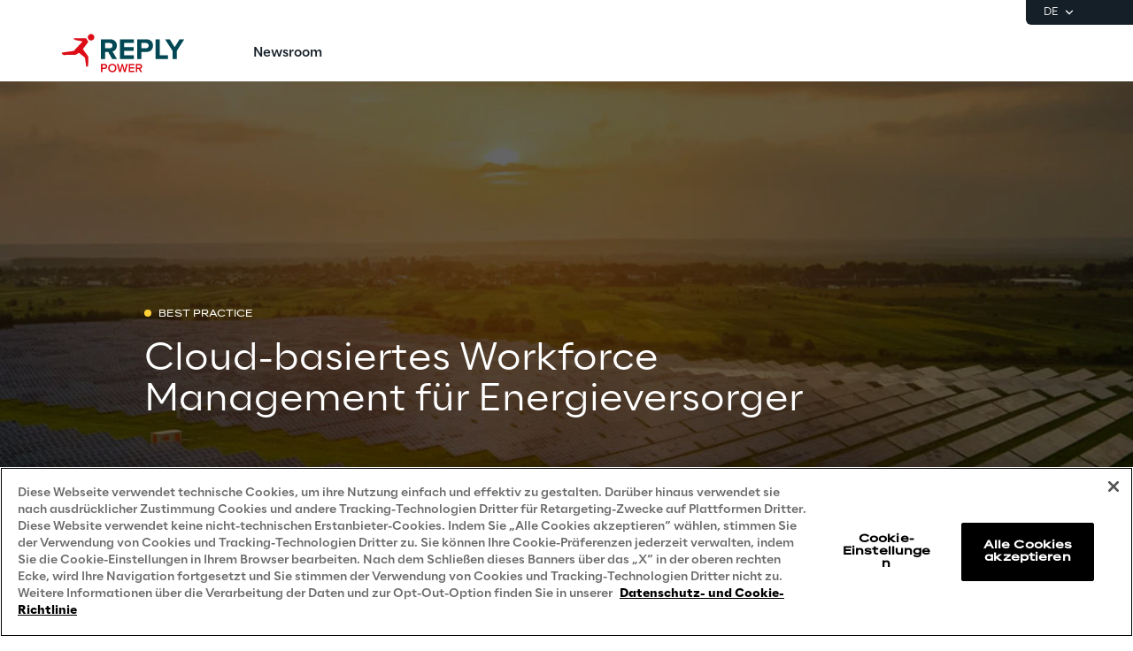

--- FILE ---
content_type: text/html
request_url: https://www.reply.com/power-reply/de/cloudbasiertes-workforce-management
body_size: 11877
content:
<!DOCTYPE html><html lang="de" dir="ltr"><head><title>Cloud-basiertes Workforce Management | Reply</title><meta charset="utf-8"><link rel="shortcut icon" href="/favicon.ico"><meta name="viewport" content="width=device-width,minimum-scale=1,initial-scale=1"><link href="/styles/theme.c0986369.css" rel="stylesheet" type="text/css"><script>if(-1!==navigator.userAgent.indexOf("MSIE")||navigator.appVersion.indexOf("Trident/")>-1){var e=document.createElement("div");e.className+=" ieblock",e.innerHTML='<section id="warning-block"><section class="warningContent"><div class="alerts-logo"><img alt="logo" src="/ieblock.svg"></div><h4>The browser you are using is obsolete,  please try with a newer one.</h4></section></section>',document.body=document.createElement("body"),document.body.insertAdjacentElement("beforeend",e),document.addEventListener("DOMContentLoaded",(function(e){(body=document.getElementsByTagName("body")[1]).className="body-invisible"}))}</script><script defer src="/scripts/theme.60c3ddbb.js" data-id="themejs"></script><meta name="description" content="Entdecken Sie unser optimiertes Field Service Management für Energieversorger und verbesseren Sie Ihre Customer Experience mit SAP FSM."><meta name="author" content="TamTamy Reply"><link href="/styles/styles-c6313080.css" rel="stylesheet" type="text/css"><link href="/power-reply/de/cloudbasiertes-workforce-management/styles-e02db11c.css" rel="stylesheet" type="text/css"><meta property="og:type" content="article"><meta property="og:site_name" content="Reply"><meta property="og:title" content="Cloud-basiertes Workforce Management | Reply"><meta property="og:description" content="Entdecken Sie unser optimiertes Field Service Management für Energieversorger und verbesseren Sie Ihre Customer Experience mit SAP FSM."><meta property="og:url" content="https://www.reply.com/power-reply/de/cloudbasiertes-workforce-management"><meta property="og:image" content="https://replydam.discoveryreplymedia.com/production/30/94/329ca689-5b66-8287-7b00-fe7fc2191ad6/7122af73-532c-41b4-b174-4a9b0aed416b.jpg"><link rel="image_src" href="https://replydam.discoveryreplymedia.com/production/30/94/329ca689-5b66-8287-7b00-fe7fc2191ad6/7122af73-532c-41b4-b174-4a9b0aed416b.jpg"><meta name="twitter:card" content="summary_large_image"><meta name="twitter:title" content="Cloud-basiertes Workforce Management | Reply"><meta name="twitter:description" content="Entdecken Sie unser optimiertes Field Service Management für Energieversorger und verbesseren Sie Ihre Customer Experience mit SAP FSM."><link rel="canonical" href="https://www.reply.com/power-reply/de/cloudbasiertes-workforce-management"><link rel="alternate" hreflang="de" href="https://www.reply.com/power-reply/de/cloudbasiertes-workforce-management"><script type="application/ld+json">{"@context":"http://www.schema.org","@type":"Organization","name":"Reply","url":"https://www.reply.com/power-reply/de","logo":"https://dam-media.reply.com/production/27/91/06da74a0-8093-a3e2-6d93-12be4b16afbb/ad7c131d-4b78-4b5b-b153-2484f57124c7.svg","parentOrganization":"https://www.reply.com/de","description":"Entdecken Sie unser optimiertes Field Service Management für Energieversorger und verbesseren Sie Ihre Customer Experience mit SAP FSM."}</script><script type="application/ld+json">{"@context":"http://www.schema.org","@type":"WebSite","url":"https://www.reply.com/power-reply/de","name":"Reply"}</script><script type="application/ld+json">{"@context":"http://www.schema.org","@type":"TechArticle","name":"Cloud-basiertes Workforce Management | Reply","author":{"@type":"Organization","name":"Reply"},"dateModified":"2025-02-06T09:26:15.228Z","datePublished":"2025-02-06T09:26:14.880Z","headline":"Cloud-basiertes Workforce Management | Reply","mainEntityOfPage":{"@type":"WebPage"},"publisher":{"@type":"Organization","logo":{"@type":"ImageObject","url":"https://dam-media.reply.com/production/27/91/06da74a0-8093-a3e2-6d93-12be4b16afbb/ad7c131d-4b78-4b5b-b153-2484f57124c7.svg"},"name":"Reply"}}</script><script src="https://cdn.cookielaw.org/scripttemplates/otSDKStub.js" type="text/javascript" data-document-language="true" data-domain-script="93b766e1-abbc-4ac6-8595-a8b1084d9583"></script><script type="text/javascript">function OptanonWrapper(){}</script><script>(function(w,d,s,l,i){w[l]=w[l]||[];w[l].push({'gtm.start':new Date().getTime(),event:'gtm.js'});var f=d.getElementsByTagName(s)[0],j=d.createElement(s),dl=l!='dataLayer'?'&l='+l:'';j.async=true;j.src='https://www.googletagmanager.com/gtm.js?id='+i+dl;f.parentNode.insertBefore(j,f);})(window,document,'script','dataLayer','GTM-5J8JCZQ');</script></head><body class="body-container block"><script>{const a=window.location.pathname.split("/");window.dataLayer=window.dataLayer||[],window.dataLayer.push({event:"page_path_level",full_url:window.location.href.replace(/https?:\/\//i,""),path_l1:"/"+a[1],path_l2:a[2]?"/"+a[2]:"null",path_l3:a[3]?"/"+a[3]:"null",path_l4:a[4]?"/"+a[4]:"null",querystring_par:window.location.search||"null"});}</script><noscript><iframe src="https://www.googletagmanager.com/ns.html?id=GTM-5J8JCZQ" height="0" width="0" style="display:none;visibility:hidden"></iframe></noscript><div class="popup-host"></div> <header role="banner" class="vxpwwmlxdj vxpwwmlxdj-sm vxpwwmlxdj-md vxpwwmlxdj-lg vxpwwmlxdj-xl" id="header-content"><div class="wmmqzahypi wmmqzahypi-sm wmmqzahypi-md wmmqzahypi-lg wmmqzahypi-xl"><div class="gldsmnbgrn gldsmnbgrn-xl"><div class="block"><custom-menu-runtime class="header flex flex-col lg:items-end" params="%7B%22locale%22%3A%22power-reply%2Fde%22%2C%22siteKey%22%3A%22power_de%22%2C%22siteLanguage%22%3A%22de%22%7D"><nav class="header-top hidden lg:flex justify-end items-center gap-x-8 py-1 pl-5 rounded-bl-md" aria-label="Language selector"><div class="lang-selector flex flex-col items-center text-white font-light text-xs" role="menu"><button class="flex footer-text--light items-center text-white" data-toggle="dropdown" aria-expanded="false" aria-haspopup="true" aria-controls="language-dropdown"><span class="text-xs font-light">DE</span> <span class="ml-1"><svg width="16" height="16" viewBox="0 0 16 16" fill="none" xmlns="http://www.w3.org/2000/svg"><path d="M8.07396 8.70735L4.77397 5.40735L3.8313 6.35002L8.07396 10.5927L12.3166 6.35002L11.374 5.40735L8.07396 8.70735Z" fill="white"></path></svg></span></button><div class="dropdown absolute top-full mt-1 rounded-md" id="language-dropdown" aria-hidden="true"><menu role="menu" class="list-none p-3 flex flex-col items-center justify-center mb-0 gap-y-1"><li role="none" class="lang-item footer-text--light rounded-sm py-2 current footer-text--medium"><a role="menuitem" class="whitespace-nowrap py-2 px-4" href="/power-reply/de/cloudbasiertes-workforce-management" tabindex="0">DE</a></li><li role="none" class="lang-item footer-text--light rounded-sm py-2 disabled"><a role="menuitem" class="whitespace-nowrap py-2 px-4" aria-disabled="true" tabindex="-1">EN</a></li><li role="none" class="lang-item footer-text--light rounded-sm py-2 disabled"><a role="menuitem" class="whitespace-nowrap py-2 px-4" aria-disabled="true" tabindex="-1">IT</a></li></menu></div></div></nav><nav class="header-bottom w-full mx-auto flex justify-between pl-10 lg:pl-0" aria-label="Main navigation"><div class="logo flex items-center"><a href="/power-reply/de" aria-label="Go to homepage"> <img height="64" loading="lazy" alt="Logo" src="https://dam-media.reply.com/production/27/91/06da74a0-8093-a3e2-6d93-12be4b16afbb/ad7c131d-4b78-4b5b-b153-2484f57124c7.svg"> </a></div><div class="flex justify-between items-center menu menu-default static mr-auto ml-8 xl:ml-16"><div id="menu-first-level" class="menu menu-horizontal absolute top-full right-0 w-full md:w-1/2 lg:static lg:w-auto lg:h-auto ml-auto" role="menubar" aria-hidden="false"><menu role="none" id="nav-container" class="nav flex-nowrap lg:space-x-8 xl:space-x-14"> <li role="none" class="nav-item first-level"><a href="/power-reply/de/newsroom" role="menuitem" class="nav-link flex items-center w-full lg:w-auto px-10 lg:px-0 py-6 md:py-5" target="_self" tabindex="0"><span class="h7--medium lg:paragraph-02--medium">Newsroom</span> </a></li><li class="lg:hidden mobile-service-menu mt-auto w-full static"><nav class="lang-selector nav-item w-full" aria-label="Language selector"><button class="flex w-full items-center justify-between !px-10 !py-8 text-white" aria-expanded="false" aria-haspopup="true" aria-controls="language-dropdown-mobile" data-toggle="dropdown"><span class="flex items-center gap-x-2"><svg xmlns="http://www.w3.org/2000/svg" viewBox="0 0 20 20" height="20" width="20"><path fill="#ffffff" d="M5.2 5.38a6.67 6.67 0 0 0 7.34 10.78c.1-.62-.11-1.22-.2-1.43-.19-.47-.82-1.27-1.87-2.37-.29-.3-.27-.52-.17-1.2l.01-.07c.07-.47.19-.74 1.74-.99.8-.12 1 .2 1.29.63l.1.14c.27.4.47.5.78.64.13.06.3.14.53.27.55.3.55.66.55 1.43v.08c0 .33-.04.62-.09.87a6.67 6.67 0 0 0-2.58-10.29c-.46.31-1.1.75-1.32 1.06-.11.15-.27.94-.79 1-.13.02-.32 0-.51 0-.52-.04-1.23-.08-1.45.53-.15.4-.17 1.45.3 2 .07.09.08.25.03.44a.85.85 0 0 1-.24.41c-.08-.05-.24-.23-.35-.36-.26-.3-.59-.68-1.01-.8l-.49-.11c-.45-.1-.97-.2-1.1-.46-.08-.2-.08-.45-.08-.72 0-.35 0-.74-.17-1.12a1.06 1.06 0 0 0-.25-.36ZM10 18.33a8.33 8.33 0 1 1 0-16.66 8.33 8.33 0 0 1 0 16.66Z"></path></svg> <span class="paragraph-01--light">Deutsch</span> </span><svg xmlns="http://www.w3.org/2000/svg" viewBox="0 0 24 25" height="24" width="24"><path fill="#ffffff" d="M13.17 12.5 8.22 7.55l1.42-1.41L16 12.5l-6.36 6.36-1.42-1.41 4.95-4.95Z"></path></svg></button><div class="dropdown w-full md:w-auto lg:fixed left-0" id="language-dropdown-mobile" aria-hidden="true"><button class="nav-link flex items-center gap-x-2 w-full h-16 !px-10" data-dismiss="" aria-controls="language-dropdown-mobile" aria-label="Close language selector"><svg xmlns="http://www.w3.org/2000/svg" viewBox="0 0 24 25" height="24" width="24"><path fill="#151F27" d="M11.05 12.5 16 7.55l-1.41-1.41-6.37 6.36 6.37 6.36L16 17.45l-4.95-4.95Z"></path></svg> <span class="h7--medium">Languages</span></button><menu role="menu" class="custom-h list-none pl-0 pt-6"><li role="none" class="lang-item"><a role="menuitem" class="paragraph-02--light block py-7 px-10 selected" href="/power-reply/de/cloudbasiertes-workforce-management" tabindex="0">Deutsch</a></li><li role="none" class="lang-item disabled"><a role="menuitem" class="paragraph-02--light block py-7 px-10" aria-disabled="true" tabindex="-1">English</a></li><li role="none" class="lang-item disabled"><a role="menuitem" class="paragraph-02--light block py-7 px-10" aria-disabled="true" tabindex="-1">Italiano</a></li></menu></div></nav></li></menu></div></div><menu role="none" class="nav flex items-center flex-nowrap h-full xl:pl-9"><li role="none" class="menu-search first-level flex items-center w-16 h-16" style="display:none"><button class="nav-link w-full h-full flex items-center justify-center" data-toggle="dropdown" aria-expanded="false" aria-haspopup="true" aria-controls="search-dropdown" id="search-toggle" aria-label="Toggle search"><svg xmlns="http://www.w3.org/2000/svg" viewBox="0 0 18 18"><path fill="#151F27" d="m14.03 12.85 3.56 3.57-1.17 1.17-3.57-3.56a7.5 7.5 0 1 1 1.18-1.18Zm-1.68-.62a5.83 5.83 0 1 0-.13.13l.13-.13Z"></path></svg> <span><svg xmlns="http://www.w3.org/2000/svg" viewBox="0 0 24 24"><path fill="#151F27" fill-rule="evenodd" d="m12 13.41-6.93 6.93-1.41-1.41L10.59 12 3.66 5.07l1.41-1.41L12 10.59l6.93-6.93 1.41 1.41L13.41 12l6.93 6.93-1.41 1.41L12 13.41Z" clip-rule="evenodd"></path></svg></span></button><div role="search" id="search-dropdown" aria-labelledby="search-toggle" aria-hidden="true" class="dropdown mega-menu w-full fixed left-0"><div class="container pt-4 lg:pt-6 pb-10 md:pb-14 lg:pb-16 px-10 md:px-16 xl:grid xl:grid-cols-12 xl:gap-x-10"><div class="xl:col-start-3 xl:col-end-11 lg:pb-2 flex flex-col gap-y-8 md:gap-y-10 lg:gap-y-14"><form method="get" class="flex flex-col items-start gap-y-4 lg:gap-y-6 p-0"><label for="search__input" class="text-iefbb mb-0">Wonach suchen Sie?</label><div class="mb-0 w-full pb-2 flex justify-between items-center"><input id="search__input" class="h3--light p-0 appearance-none bg-transparent grow" type="search" autocomplete="off" name="query" placeholder="Tippen, um zu suchen..."> <button class="search__submit" aria-label="Suchergebnisse"><svg xmlns="http://www.w3.org/2000/svg" viewBox="0 0 18 18" width="24" height="24"><path fill="#151F27" d="m14.03 12.85 3.56 3.57-1.17 1.17-3.57-3.56a7.5 7.5 0 1 1 1.18-1.18Zm-1.68-.62a5.83 5.83 0 1 0-.13.13l.13-.13Z"></path></svg></button></div></form><div class="flex flex-col items-start gap-y-4 search-suggestions"><!-- ko if: suggested().length --><p class="text-maz2d mb-0" data-bind="i18n: 'search_suggested'"></p><div class="flex flex-col w-full gap-y-3"><!-- ko foreach: { data: suggested, as: 's' } --><div class="flex items-start search-suggestion cursor-pointer h7--medium" data-bind="text: s"></div><!-- /ko --></div><!-- /ko --></div></div></div></div></li><li class="lg:hidden first-level flex items-center justify-center"><button id="mobile-menu-toggle" class="w-16 h-16" aria-expanded="false" aria-haspopup="true" aria-controls="menu-first-level" aria-label="Toggle menu"><svg width="15" height="14" viewBox="0 0 15 14" xmlns="http://www.w3.org/2000/svg"><path class="menu-hamburger" fill="#151F27" d="M0 0H15V1.66998H0V0ZM0 5.84H15V7.5H0V5.84ZM0 11.67H15V13.34H0V11.67Z"></path><path class="menu-close" fill="#151F27" d="M1.60999 11.38L12.21 0.780029L13.39 1.95001L2.78998 12.56L1.60999 11.38ZM2.78998 0.780029L13.39 11.38L12.21 12.56L1.60999 1.95001L2.78998 0.780029Z"></path></svg></button></li></menu><button class="hidden lg:block sm-collapsed h-16 w-16 absolute right-0" aria-hidden="true"><svg width="18" height="14" viewBox="0 0 18 14" xmlns="http://www.w3.org/2000/svg"><path class="ellipsis" fill="#ffffff" d="M2 5C0.9 5 0 5.9 0 7C0 8.1 0.9 9 2 9C3.1 9 4 8.1 4 7C4 5.9 3.1 5 2 5ZM16 5C14.9 5 14 5.9 14 7C14 8.1 14.9 9 16 9C17.1 9 18 8.1 18 7C18 5.9 17.1 5 16 5ZM9 5C7.9 5 7 5.9 7 7C7 8.1 7.9 9 9 9C10.1 9 11 8.1 11 7C11 5.9 10.1 5 9 5Z"></path><path class="close" fill="#ffffff" d="M9.00023 5.58611L13.9502 0.636108L15.3642 2.05011L10.4142 7.00011L15.3642 11.9501L13.9502 13.3641L9.00023 8.41411L4.05023 13.3641L2.63623 11.9501L7.58623 7.00011L2.63623 2.05011L4.05023 0.636108L9.00023 5.58611Z"></path></svg></button></nav></custom-menu-runtime>    </div></div></div></header>    <main role="main" class="lttfcytddf lttfcytddf-sm lttfcytddf-md lttfcytddf-lg lttfcytddf-xl" id="main-content"><div class="gjvfaftykp gjvfaftykp-sm gjvfaftykp-md gjvfaftykp-lg gjvfaftykp-xl"><div class="exfbbtbgqw exfbbtbgqw-md exfbbtbgqw-lg"><div class="block"> <section class="mnarxznjmx mnarxznjmx-sm mnarxznjmx-md mnarxznjmx-lg mnarxznjmx-xl"><div class="bwxpuwflyc bwxpuwflyc-lg bwxpuwflyc-xl bwxpuwflyc-sm bwxpuwflyc-md"><div class="pdyhxkyrvr pdyhxkyrvr-xl"><div class="block"><gridcontainer-runtime class="grid-container mgnwvtifqp parallax-fullw overflow-hidden" data-bg="true" data-parallax="parallax-fullw"><div class="grid-bg__container absolute w-full h-full"><picture><source media="(max-width: 767px)" srcset="https://replydam.discoveryreplymedia.com/production/12/12/763f0502-d990-8aed-3370-c028bcfb892c/c2e872a8-91a8-4e53-b653-7f28a462f59d.jpg?im=Crop,rect=(568,0,633,950),allowExpansion"> <img class="grid-bg w-full h-auto" alt="" src="https://replydam.discoveryreplymedia.com/production/12/12/763f0502-d990-8aed-3370-c028bcfb892c/c2e872a8-91a8-4e53-b653-7f28a462f59d.jpg?im=Crop,rect=(484,412,956,538),allowExpansion"></picture></div> <div class="grid-item jxhmrgidbx absolute w-full h-full"><div alias="Grid Item"></div></div> </gridcontainer-runtime></div></div><div class="gwuzownlqi gwuzownlqi-md gwuzownlqi-lg gwuzownlqi-xl"><div class="block"><gridcontainer-runtime class="grid-container ranitruedw undefined"> <div class="grid-item"><div class="yzcxkwswah yzcxkwswah-md yzcxkwswah-sm yzcxkwswah-lg yzcxkwswah-xl"><div class="jhhvriondt jhhvriondt-md jhhvriondt-lg"><div class="block"><div class="category-label light"><div class="category-dot" style="background-color:#ffd138"></div><div class="category-name">Best Practice</div></div></div><div class="block"><div class="spacer fkslfoeddx fkslfoeddx-md fkslfoeddx-xl published w-full"><div></div></div></div><div class="block"><div class="ProseMirror colors-1-gbfb"><h1 id="qtGFp" class="text-uhegw"><span class="colors-1-gbfb">Cloud-basiertes Workforce Management für Energieversorger</span></h1></div></div></div></div></div> </gridcontainer-runtime></div></div><div class="ebfgsoweid ebfgsoweid-md ebfgsoweid-lg ebfgsoweid-xl"><div class="block"><gridcontainer-runtime class="grid-container pbozbbkwtp undefined"> <div class="grid-item wwsdlfqejv"><div class="cqvnsjdpzq cqvnsjdpzq-md cqvnsjdpzq-sm cqvnsjdpzq-lg cqvnsjdpzq-xl"><div class="lpybsdngvj lpybsdngvj-md lpybsdngvj-lg"><div class="block"><div class="concealable-content" data-hide-above="unset" data-hide-below="lg"><div class="block"><div class="card card-mvqog"><div><div class="placeholder" alias="Card"></div></div></div></div></div></div></div><div class="icspmwsslt icspmwsslt-md icspmwsslt-lg"><div class="inline-block"><form-runtime button-label="Kontaktieren Sie uns" form-title="Cloud-basiertes Workforce Management" form-type="contact" id="uTOaw" language="de" resource-id="9bdiWkIlV2Rh4t8V4mYWqv8Pd9QmpeJb45g4RUFStuU"> <button role="button" class="cursor-pointer button button-daben" data-toggle="modal" aria-expanded="false">  <span>Kontaktieren Sie uns</span></button>  <div class="modal modal--form"><div class="modal__external-dismiss"><svg width="20" height="20" viewBox="0 0 20 20" fill="currentColor" xmlns="http://www.w3.org/2000/svg"><path fill-rule="evenodd" clip-rule="evenodd" d="M10.0001 11.1781L4.22539 16.9528L3.04688 15.7743L8.82161 9.99958L3.04705 4.22502L4.22556 3.04651L10.0001 8.82106L15.7748 3.04639L16.9533 4.2249L11.1786 9.99958L16.9535 15.7744L15.775 16.9529L10.0001 11.1781Z"></path></svg></div><div class="modal__content form__modal"><form method="dialog" class="flex flex-col h-full p-0"><div class="form__fade-up pointer-event-none w-full h-4 lg:h-8 absolute"></div><div class="overflow-auto pt-4 lg:pt-8 pr-4 lg:pr-0"><div class="form__heading mb-8">   <p class="h4--medium mb-4">Kontaktieren Sie uns</p>    <p class="paragraph-02--light"><span></span></p></div><div class="grid grid-cols-1 md:grid-cols-2 gap-x-5 gap-y-8"><label class="form__input md:col-start-1 p-4 rounded bg-white flex" title="Vorname*"><input type="text" name="firstName" autocomplete="given-name" maxlength="50" tabindex="0" placeholder="Vorname*" required> <i class="icon" aria-hidden="true"></i> <small class="footer-text--light error-red absolute">Es ist ein Fehler aufgetreten</small></label> <label class="form__input md:col-start-2 p-4 rounded bg-white flex" title="Nachname*"><input type="text" name="lastName" autocomplete="family-name" maxlength="50" tabindex="0" placeholder="Nachname*" required> <i class="icon" aria-hidden="true"></i> <small class="footer-text--light error-red absolute">Es ist ein Fehler aufgetreten</small></label> <label class="form__input md:col-start-1 p-4 rounded bg-white flex" title="Geschäftliche E-Mail*"><input type="email" name="email" autocomplete="email" maxlength="100" tabindex="0" placeholder="Geschäftliche E-Mail*" required> <i class="icon" aria-hidden="true"></i> <small class="footer-text--light error-red absolute">Es ist ein Fehler aufgetreten</small></label> <label class="form__input md:col-start-2 p-4 rounded bg-white flex" title="Telefon"><input type="tel" name="telephone" autocomplete="tel" minlength="5" maxlength="50" tabindex="0" placeholder="Telefon"> <i class="icon" aria-hidden="true"></i> <small class="footer-text--light error-red absolute">Es ist ein Fehler aufgetreten</small></label> <label class="form__input md:col-start-1 p-4 rounded bg-white flex" title="Firma*"><input type="text" name="replySiteCompany" autocomplete="organization" maxlength="80" tabindex="0" placeholder="Firma*" required> <i class="icon" aria-hidden="true"></i> <small class="footer-text--light error-red absolute">Es ist ein Fehler aufgetreten</small></label> <label class="form__input md:col-start-2 p-4 rounded bg-white flex" title="Funktion"><input type="text" name="jobTitle" autocomplete="organization-title" maxlength="60" tabindex="0" placeholder="Funktion"> <i class="icon" aria-hidden="true"></i> <small class="footer-text--light error-red absolute">Es ist ein Fehler aufgetreten</small></label>    <div class="form__textarea md:col-span-2 p-4 rounded bg-white">  <textarea name="notes" maxlength="1024" tabindex="0" placeholder="Hier Ihre Nachricht eingeben"></textarea></div></div><div class="w-full mb-12 mt-7"><p class="paragraph-02--medium mb-2">PRIVACY</p><p class="footer-text--light colors-oc5-d5 mb-6"><span>Ich erkläre, dass ich die </span><a class="footer-text--medium underline hover:underline colors-l7-bhf cursor-pointer" href="https://www.reply.com/de/privacy-notice-marketing" target="_blank" rel="noreferrer">Datenschutzerklärung</a><span> gelesen und verstanden habe und erkläre mich mit der Verarbeitung meiner persönlichen Daten durch Reply SpA für Marketingzwecke einverstanden, insbesondere für den Erhalt von Werbe- und kommerziellen Mitteilungen oder Informationen über Reply Veranstaltungen oder Webinare unter Verwendung automatisierter Kontaktmittel (z.B. SMS, MMS, Fax, E-Mail und Webanwendungen) oder herkömmlicher Methoden (z.B. Telefonanrufe und Briefe).</span></p><div class="flex gap-x-12 ml-1"><div class="form__radio flex gap-x-2"><input type="radio" name="doNotBulkEmail" value="false" required id="doBulkEmail_uTOaw"> <label class="paragraph-02--medium" for="doBulkEmail_uTOaw">Ich stimme zu</label></div><div class="form__radio flex gap-x-2"><input type="radio" name="doNotBulkEmail" value="true" required id="doNotBulkEmail_uTOaw"> <label class="paragraph-02--medium" for="doNotBulkEmail_uTOaw">Ich stimme nicht zu</label></div></div> </div></div><div class="form__fade-down pointer-event-none w-full h-12 absolute bottom-10 xl:bottom-12"><small class="footer-text--light error-red absolute bottom-0">Something went wrong with the form submit. Try again.</small></div><button name="confirmBtn" disabled class="button button-aulya !mt-auto w-full"><span>Bestätigen</span><div class="lds-ellipsis hidden"><div></div><div></div><div></div><div></div></div></button></form></div><div class="form__completed flex flex-col justify-center gap-y-4 bg-white rounded-md p-16 mx-10 md:mx-16 hidden"><div data-dismiss="" class="absolute right-6 top-6"><svg width="20" height="20" viewBox="0 0 20 20" fill="currentColor" xmlns="http://www.w3.org/2000/svg"><path fill-rule="evenodd" clip-rule="evenodd" d="M10.0001 11.1781L4.22539 16.9528L3.04688 15.7743L8.82161 9.99958L3.04705 4.22502L4.22556 3.04651L10.0001 8.82106L15.7748 3.04639L16.9533 4.2249L11.1786 9.99958L16.9535 15.7744L15.775 16.9529L10.0001 11.1781Z"></path></svg></div><p class="h3--medium text-center mb-0">Vielen Dank für Ihr Interesse</p><p class="paragraph-02--light text-center"><span>Um Ihre Anfrage</span> <span class="paragraph-02--medium">bearbeiten zu können,</span> <span>bitten wir Sie, auf den Bestätigungslink</span> <span class="paragraph-02--medium">in der E-Mail zu klicken,</span> <span>die wir Ihnen soeben gesendet haben.</span></p></div></div></form-runtime></div></div></div></div> </gridcontainer-runtime></div></div></div></section>    <section class="gsrimekrvl gsrimekrvl-sm gsrimekrvl-md gsrimekrvl-lg gsrimekrvl-xl"><div class="swjswkawfa swjswkawfa-md swjswkawfa-lg swjswkawfa-xl swjswkawfa-sm"><div class="qxejrpmale qxejrpmale-md qxejrpmale-lg"><div class="block"><div class="ProseMirror colors-sp-nl1"><p class="text text-align-center text-c0k7h"><span class="colors-sp-nl1">Mit </span><span class="colors-i7-rj6">SAP FSM</span><span class="colors-sp-nl1"> erhalten Energieversorgungsunternehmen eine optimierte </span><span class="colors-i7-rj6">mobile Unterstützung</span><span class="colors-sp-nl1"> der Workforce und erreichen eine Verbesserung der </span><span class="colors-qcv-fp">CX</span><span class="colors-sp-nl1"> für Endkunden.</span></p></div></div></div></div></section>    <section class="wjotztxagw wjotztxagw-sm wjotztxagw-md wjotztxagw-lg wjotztxagw-xl"><div class="pifpxqdarb pifpxqdarb-md pifpxqdarb-xl pifpxqdarb-sm pifpxqdarb-lg"><div class="fowagbippw fowagbippw-md fowagbippw-lg fowagbippw-xl"><div class="block"><div class="ProseMirror"><h2 id="z1LbC" class="text-rz3fg">Die nächste Generation Field Service Management</h2></div></div></div><div class="qmaadrqlmx qmaadrqlmx-md qmaadrqlmx-lg qmaadrqlmx-xl"><div class="block"><div class="ProseMirror"><p>Veränderte Markt- und Wettbewerbsbedingungen stellen Energieversorger vor neue Herausforderungen. Für bestehende und neue Geschäftsmodelle sind zunehmend eigene oder externe Mitarbeiter im Auftrag der Energieversorger als Workforce im Field Service unterwegs.</p></div></div></div></div></section>    <section class="ozaujfwlkm ozaujfwlkm-sm ozaujfwlkm-md ozaujfwlkm-lg ozaujfwlkm-xl"><div class="gyghipewef gyghipewef-md gyghipewef-xl gyghipewef-sm gyghipewef-lg"><div class="wbwbgrpjaw wbwbgrpjaw-md wbwbgrpjaw-xl wbwbgrpjaw-lg"><div class="block"><div class="ProseMirror"><h2 id="bMAz6" class="text text-xl-align-center text text-align-center text-rz3fg">Effizientes Dispatching</h2></div></div></div><div class="iqcttbczjk iqcttbczjk-md iqcttbczjk-lg"><div class="block"><div class="ProseMirror"><p class="text text-xl-align-center text text-align-center">Die Vergabe von Arbeiten, wie zum Beispiel die Installation von Solarpanels oder Stromzählern, kann auch durch Subunternehmer erfolgen. Diese müssen über ein Dispatching geplant und gesteuert werden. Zudem müssen entstandene Aufwände müssen abgerechnet werden. Die SAP-Lösung für das Field Service Management – kurz SAP FSM – ermöglicht die Einbindung von Subunternehmern via Crowd-Service. Außerdem lassen such dadurch die Aufträge via Plantafel steuern und überwachen. Mit der SAP FSM-App hat der externe Mitarbeiter jederzeit Zugriff auf alle benötigten Informationen zur Durchführung der Arbeiten und Rückmeldung aller relevanten Daten zum Abschluss und zur Abrechnung.</p></div></div></div></div></section>    <section class="hospylimef hospylimef-sm hospylimef-md hospylimef-lg hospylimef-xl"><div class="xmoxlhbfih xmoxlhbfih-md xmoxlhbfih-xl xmoxlhbfih-sm xmoxlhbfih-lg"><div class="kovnlzowrq kovnlzowrq-md kovnlzowrq-lg"><div class="block"><div class="ProseMirror colors-1-gbfb"><h3 id="gtN4j" class="text-rz3fg"><span class="colors-1-gbfb">Zukunftsfähiges Field Service Management</span></h3></div></div></div><div class="uygucmjvik uygucmjvik-md uygucmjvik-lg"><div class="block"><div class="ProseMirror colors-1-gbfb"><p><span class="colors-1-gbfb">Auch klassische interne Geschäftsmodelle können mit SAP FSM unterstützt werden. Hierzu gehören Turnusablesungen, Zählerwechsel, etc. Im Falle der Turnusablesung können die optimierten Ableseeinheiten aus dem SAP IS-U / ERP-System an das SAP FSM übermittelt werden. Hier werden dann die Ableseeinheiten manuell, systemunterstützt oder automatisiert an die Ableser zugeordnet. Diese können nach Freigabe in der SAP FSM Field Service-App abgearbeitet werden. Je nach Kundenanforderungen, können Workflows einfach oder komplex gehalten werden, um alle notwendigen Informationen aufzunehmen und die Arbeitsschritte optimal zu unterstützen.</span></p></div></div></div><div class="etwresflix etwresflix-md etwresflix-lg"><div class="block"><div class="ProseMirror colors-1-gbfb"><p><span class="colors-1-gbfb">Hierzu können auch Smartforms verwendet werden, die zur Informationsbereitstellung, Plausibilisierung von Eingaben, etc. genutzt werden können. Die Aufträge können in der App sortiert werden und der Ableser kann entscheiden, in welcher Reihenfolge die Aufträge abgearbeitet werden. So kann der Ableser situativ entscheiden, welche Ableseeinheit abgearbeitet wird. Die App kann auch bei der Navigation zum nächsten Auftrag, mittels Karten, unterstützen.</span></p></div></div></div></div></section>    <section class="eqgwhsknlq eqgwhsknlq-sm eqgwhsknlq-md eqgwhsknlq-lg eqgwhsknlq-xl"><div class="avxtqrmgio avxtqrmgio-md avxtqrmgio-xl avxtqrmgio-sm avxtqrmgio-lg"><div class="ruhpyvgeru ruhpyvgeru-md ruhpyvgeru-lg ruhpyvgeru-xl"><div class="block"><div class="ProseMirror"><h2 id="LL3ZJ" class="text-rz3fg">Verbesserte Customer Experience mit SAP FSM</h2></div></div></div><div class="vtecmezrta vtecmezrta-md vtecmezrta-lg vtecmezrta-xl"><div class="block"><div class="ProseMirror"><p class="text text-xl-align-left">Weiter Szenarien sind die Verbesserung und die Beschleunigung des Kundenservices. Beispielsweise können Assets, hier wären Fahrkartenautomaten, Rolltreppen, o. Ä. denkbar, mit QR-Codes versehen werden, damit der Nutzer bei einer Störung, direkt ein Ticket aufmachen kann. Es kann zunächst eine Vorqualifizierung durch einen Chat-Bot erfolgen, damit nur qualifizierte Tickets erstellt werden und der Dispatcher den richtigen Außendienstmitarbeiter für die Störung einplanen kann, der auch entsprechende Vorabinformationen hat und über das benötige Wissen und die Ausrüstung verfügt. Der Vorteil ist, dass keine pauschalen Prüfungen von Assets notwendig sind, sondern nur bei Störungen agiert werden muss. Darüber hinaus kann dem Nutzer, der die Störung gemeldet hat, ein Feedback zur Störungsbehebung gegeben werden. Hierdurch wird die Customer Experience deutliche verbessert.</p></div></div></div></div></section>    <section class="jlngrcvnry jlngrcvnry-sm jlngrcvnry-md jlngrcvnry-lg jlngrcvnry-xl"><div class="xpsyjvncin xpsyjvncin-md xpsyjvncin-xl xpsyjvncin-sm xpsyjvncin-lg"><div class="yijeihlrov yijeihlrov-md yijeihlrov-xl yijeihlrov-lg"><div class="block"><div class="ProseMirror"><h2 id="pEUt9" class="text text-xl-align-center text text-align-center text-rz3fg">SAP FSM: Stand-alone oder integriert</h2></div></div></div><div class="tkufupqtpp tkufupqtpp-md tkufupqtpp-lg"><div class="block"><div class="ProseMirror"><p class="text text-xl-align-center text text-align-center">SAP FSM kann als Stand-alone Cloud-Lösung oder mit dem ERP-Backend integriert, genutzt werden. Dabei werden verschiedene Integrationsszenarien unterstützt. Power Reply befürwortet die Nutzung der REST-API und die Integration mit der SAP Cloud Platform Integration (CPI). Mit dieser Integration kann am schnellsten auf die individuelle Kundensituation reagiert werden. Selbstverständlich ist auch eine Integration über Standardintegrationsszenarien denkbar.</p></div></div></div></div></section>    <section class="lueuqpzmys lueuqpzmys-sm lueuqpzmys-md lueuqpzmys-lg lueuqpzmys-xl"><div class="alzwwscwdr alzwwscwdr-md alzwwscwdr-xl alzwwscwdr-sm alzwwscwdr-lg"><div class="aymzomfjdm aymzomfjdm-md aymzomfjdm-lg"><div class="block"><gridcontainer-runtime class="grid-container ztboxnajvh undefined"> <div class="grid-item fjzulwqzim"><div class="jfdzoydjrw jfdzoydjrw-md jfdzoydjrw-lg jfdzoydjrw-xl jfdzoydjrw-sm"><div class="awpeejltfe awpeejltfe-md awpeejltfe-lg"><div class="block"><div class="spacer iurgcicmae iurgcicmae-md iurgcicmae-xl published w-full"><div></div></div></div></div><div class="tqhonvumbz tqhonvumbz-md tqhonvumbz-lg tqhonvumbz-xl"><div class="block"><div class="ProseMirror"><p class="text-hzf46"><a href="/power-reply/de" target="_blank">Power Reply</a></p></div></div><div class="block"><div class="concealable-content" data-hide-above="md" data-hide-below="unset"><div class="block"><div class="spacer eucxycjcke published w-full"><div></div></div></div></div></div></div><div class="vejxfzipmx vejxfzipmx-md"><div class="inline-block"><div> <img class="content picture picture-default" src="https://replydam.discoveryreplymedia.com/production/20/84/9e00f161-fcbd-b7a3-c133-08cce545fe1c/d3d7da82-6e6f-4bbd-90b3-48cd9bded965.png" alt=""> </div></div></div><div class="qvatrzebiw qvatrzebiw-md qvatrzebiw-lg qvatrzebiw-xl"><div class="block"><div class="spacer vpxzzrgqzx vpxzzrgqzx-md vpxzzrgqzx-xl published w-full"><div></div></div></div><div class="block"><div class="ProseMirror"><p class="text-xufux">Power Reply ist innerhalb der Reply Gruppe auf die Beratung und Entwicklung von Energie- und Versorgungsunternehmen spezialisiert. Das Unternehmen kombiniert profundes Branchenwissen mit Erfahrung in der Implementierung und Verwaltung von Anwendungen, die Kernaktivitäten von Kunden unterstützen. Power Reply hilft Unternehmen durch die Bereitstellung von Lösungen und Dienstleistungen, die im Einklang mit den wichtigsten Markttrends sind, bei der Optimierung der IT-Investitionen.</p></div></div></div></div></div> </gridcontainer-runtime></div></div></div></section>   </div></div></div></main>    <footer role="contentinfo" class="xllmtvrgwl xllmtvrgwl-sm xllmtvrgwl-md xllmtvrgwl-lg xllmtvrgwl-xl" id="footer-content"><div class="zopnpggfpf zopnpggfpf-sm zopnpggfpf-md zopnpggfpf-lg zopnpggfpf-xl"><div class="mmbjiihxcj"><div class="block">  <nav class="footer footer-minisites p-10 md:px-16 md:py-12 flex flex-col items-start gap-y-3 md:gap-y-6" data-language="de"> <img height="71" loading="lazy" alt="Logo" src="https://dam-media.reply.com/production/21/85/180ec952-57d7-fff1-8f0f-1bb321dbf601/b13ffda7-c00e-403e-b693-aab384cf8f37.svg"> <menu class="list-none mb-0 pl-0 text-white grid grid-cols-1 gap-x-10 gap-y-11 md:grid-cols-8 lg:grid-cols-12 w-full"><li class="md:col-span-2 lg:col-span-6 xl:col-span-5 md:justify-self-start md:-mr-10 lg:mr-0"><ul class="list-none mb-0 pl-0 flex flex-col gap-y-10 md:gap-y-8 lg:gap-y-12"><li class="w-full"><menu class="list-none mb-0 pl-0 flex flex-col lg:flex-row gap-x-10 gap-y-5"><li><a role="button" class="button button-ybxb5 justify-between !gap-x-0 lg:!gap-x-[min(3vw,3rem)]" href="/power-reply/de?formId=e4cUx" target="_self" id="Contact Us"><i><svg xmlns="http://www.w3.org/2000/svg" fill="currentColor" width="16" viewBox="0 0 18 11"><path d="M17.6 5.15 12.65.2l-1.41 1.41 2.53 2.54H.6v2h13.17l-2.53 2.54 1.41 1.41 4.95-4.95Z"></path></svg> </i><span>Contact Us</span></a></li><li><a role="button" class="button button-ybxb5 justify-between !gap-x-0 lg:!gap-x-[min(3vw,3rem)]" href="https://www.reply.com/de/about/careers/de/job-search?country=de&amp;company=power_reply" target="_blank" rel="noreferrer" id="Careers"><i><svg xmlns="http://www.w3.org/2000/svg" fill="currentColor" width="16" viewBox="0 0 18 11"><path d="M17.6 5.15 12.65.2l-1.41 1.41 2.53 2.54H.6v2h13.17l-2.53 2.54 1.41 1.41 4.95-4.95Z"></path></svg> </i><span>Careers</span></a></li><li><a role="button" class="button button-ybxb5 justify-between !gap-x-0 lg:!gap-x-[min(3vw,3rem)]" href="https://www.reply.com/de/impressum" target="_blank" rel="noreferrer" id="Impressum"><i><svg xmlns="http://www.w3.org/2000/svg" fill="currentColor" width="16" viewBox="0 0 18 11"><path d="M17.6 5.15 12.65.2l-1.41 1.41 2.53 2.54H.6v2h13.17l-2.53 2.54 1.41 1.41 4.95-4.95Z"></path></svg> </i><span>Impressum</span></a></li></menu></li>  <li class="w-full md:w-32 lg:w-auto"><menu class="list-none mb-0 pl-0 flex justify-start gap-5 lg:gap-6 flex-wrap"></menu></li>  </ul></li>  <li class="flex flex-col md:gap-y-7 md:col-start-5 md:col-span-4 lg:col-start-7 lg:col-span-6 md:-ml-10 lg:ml-0 xl:-ml-10"><button class="flex justify-between bg-transparent border-none p-0 text-white" data-toggle="dropdown" data-dismiss-outside="false" aria-expanded="true" aria-haspopup="true" aria-controls="footer-dropdown_Privacy-and-Legal" id="Privacy-and-Legal"><span class="label--medium">Privacy and Legal</span><div class="footer__plus md:hidden"><div></div><div></div></div></button><menu class="list-none mb-0 pl-0 space-y-5 md:space-y-7 md:gap-7 columns-1 md:columns-2 lg:columns-3 dropdown show" id="footer-dropdown_Privacy-and-Legal" aria-labelledby="Privacy-and-Legal"><li class="footer-text--light flex"><a role="button" href="/de/privacy-policy" target="_blank" rel="noreferrer">Datenschutz- und Cookie Richtlinie</a></li><li class="footer-text--light flex"><a role="button" href="/de/privacy-notice-candidate" target="_blank" rel="noreferrer">Datenschutzhinweis <span class="colors-g-rwnp">(Bewerber)</span></a></li><li class="footer-text--light flex"><a role="button" href="/de/privacy-notice-client" target="_blank" rel="noreferrer">Datenschutzhinweis <span class="colors-g-rwnp">(Kunden)</span></a></li><li class="footer-text--light flex"><a role="button" href="/de/privacy-notice-supplier" target="_blank" rel="noreferrer">Datenschutzhinweis <span class="colors-g-rwnp">(Dienstleister)</span></a></li><li class="footer-text--light flex"><a role="button" href="/de/privacy-notice-marketing" target="_blank" rel="noreferrer">Datenschutzhinweis <span class="colors-g-rwnp">(Marketing)</span></a></li><li class="footer-text--light flex"><a role="button" href="/de/declaration-of-principles" target="_blank" rel="noreferrer">Grundsatzerklärung - LKSG <span class="colors-g-rwnp">(Deutschland)</span></a></li><li class="footer-text--light flex"><a role="button" href="/de/accessibility" target="_blank" rel="noreferrer">Accessibility Statement</a></li></menu></li></menu> </nav> </div></div></div></footer>   <footer role="contentinfo" class="pcyoirakjk"><div class="hlqharmwnx hlqharmwnx-sm hlqharmwnx-md hlqharmwnx-lg hlqharmwnx-xl"><div class="afyckknoyx"><div class="block">   <div class="copyright-minisites text-white pt-2 pb-3 px-10 md:py-4 md:px-16"><div class="flex justify-between"><div class="copyright__info footer-text--light"><a class="copyright__logo" href="/" title="Reply" aria-label="Go to Reply website"><svg width="52" height="26" viewBox="0 0 173 86" fill="none" xmlns="http://www.w3.org/2000/svg"><title>Reply Logo</title><path fill-rule="evenodd" clip-rule="evenodd" d="M36.7726 24.613C36.7726 22.0646 38.8356 20 41.3892 20C43.9311 20 46 22.0646 46 24.613C46 27.1554 43.9311 29.2141 41.3892 29.2141C38.8356 29.2141 36.7726 27.1554 36.7726 24.613ZM37.0354 31.8038L31.266 39.3839L29.8059 41.3483L36.7871 50.7394C37.1713 51.2526 37.3782 51.8779 37.3723 52.5209L37.325 64.9382C37.325 65.5281 36.8462 66 36.261 66H35.4453C34.9132 66 34.4581 65.6047 34.3871 65.0797L32.868 53.8894C32.8148 53.4883 32.6079 53.1285 32.2887 52.8807L24.2908 46.5394L20.5017 48.8458C19.9992 49.1467 19.4258 49.3119 18.8406 49.3237L3.01627 49.5832C2.55519 49.5891 2.10594 49.4003 1.79264 49.0641L0.190702 47.3475C-0.199439 46.9346 0.0429209 46.2444 0.610399 46.1677L16.9963 43.8435L29.4513 30.4883L19.3845 28.5948C19.0948 28.5417 18.8229 28.4178 18.5983 28.2349L16.9727 26.9254C16.618 26.6422 16.819 26.0759 17.2741 26.0759H23.0731L33.6423 26.0051C34.0502 25.9992 34.4285 26.2116 34.6472 26.5537L37.0945 30.4765C37.3546 30.8895 37.3309 31.4204 37.0354 31.8038Z" fill="#02D34A"></path><path fill-rule="evenodd" clip-rule="evenodd" d="M70.4914 36.6793C70.4914 34.3513 68.6777 32.9173 66.3132 32.9173H59.992V40.5253H66.3132C68.6777 40.5253 70.4914 39.0853 70.4914 36.6793ZM69.8988 55.8253L64.3737 45.8053H59.992V55.8253H54V27.6313H67.1572C73.0175 27.6313 76.6451 31.4773 76.6451 36.7213C76.6451 41.6653 73.4844 44.3713 70.4495 45.0853L76.8127 55.8253H69.8988Z" fill="white"></path><path fill-rule="evenodd" clip-rule="evenodd" d="M81.1129 55.8253V27.6313H101.01V32.9173H87.0989V38.8333H100.717V44.1133H87.0989V50.5393H101.01V55.8253H81.1129Z" fill="white"></path><path fill-rule="evenodd" clip-rule="evenodd" d="M122.183 36.7213C122.183 34.3513 120.375 32.9173 118.011 32.9173H111.684V40.4833H118.011C120.375 40.4833 122.183 39.0433 122.183 36.7213ZM105.698 55.8253V27.6313H118.855C124.967 27.6313 128.301 31.7713 128.301 36.7213C128.301 41.6233 124.925 45.7633 118.855 45.7633H111.684V55.8253H105.698Z" fill="white"></path><path fill-rule="evenodd" clip-rule="evenodd" d="M131.797 55.8253V27.6313H137.831V50.5393H149.719V55.8253H131.797Z" fill="white"></path><path fill-rule="evenodd" clip-rule="evenodd" d="M156.257 55.8253V44.2873L145.464 27.6313H152.294L159.25 38.9173L166.206 27.6313H173L162.243 44.2873V55.8253H156.257Z" fill="white"></path></svg> </a><span class="copyright__separator md:inline-block mx-2 md:mx-4"></span> <span class="copyright__copy">Reply © 2026</span> </div><button id="cookie-pref-center" data-toggle="cookiepref" class="pref-center-button flex md:inline-block fixed text-white" aria-label="Open cookie settings"><span class="hidden md:inline">Cookie settings</span> <svg class="md:hidden" xmlns="http://www.w3.org/2000/svg" fill="currentColor" viewBox="0 0 24 24" height="20" width="20"><path d="M9.978 9.653a1.76 1.76 0 1 0 0-3.522 1.76 1.76 0 0 0 0 3.522ZM7.63 15.522a1.76 1.76 0 1 0 0-3.521 1.76 1.76 0 0 0 0 3.521ZM15.26 16.696a1.174 1.174 0 1 0 0-2.348 1.174 1.174 0 0 0 0 2.348ZM18.196 3.522a1.76 1.76 0 1 0 0-3.522 1.76 1.76 0 0 0 0 3.522ZM22.826 8.609a1.174 1.174 0 1 0 0-2.348 1.174 1.174 0 0 0 0 2.348Z"></path><path d="M23.42 10.815c-2.102-.035-4.344-2.29-3.147-4.954-3.486 1.174-6.785-1.867-6.092-5.353C5.999-1.218 0 5.438 0 12c0 6.48 5.26 11.74 11.74 11.74 6.914 0 12.372-5.964 11.68-12.925ZM11.74 21.392c-5.178 0-9.392-4.215-9.392-9.392 0-3.885 3.205-9.602 9.485-9.414.493 2.981 2.864 5.353 5.858 5.799.082.422.61 2.993 3.428 4.261-.34 5.06-4.614 8.746-9.38 8.746Z"></path></svg></button></div></div></div></div></div></footer><template id="page-data" style="display:none">{"prefixes":{"power_de":"power-reply/de","power_en":"power-reply/en","power_it":"power-reply/it","com_de":"de","com_en":"en","com_fr":"fr","com_it":"it","com_pt":"pt"}}</template></body></html>

--- FILE ---
content_type: text/css
request_url: https://www.reply.com/power-reply/de/cloudbasiertes-workforce-management/styles-e02db11c.css
body_size: 2098
content:
:root { --brand-color: #DB001B; --img-invert-value: 0; --primary-color-20: #8D99A5; --primary-color-50: #DB001B; --text-on-brand-color: #FFFFFF;} .vxpwwmlxdj { top: 0; z-index: 1020; position: sticky;}@media(min-width:576px) { .vxpwwmlxdj { top: 0; z-index: 1020; position: sticky; }}@media(min-width:768px) { .vxpwwmlxdj { top: 0; z-index: 1020; position: sticky; }}@media(min-width:1024px) { .vxpwwmlxdj { top: 0; z-index: 1020; position: sticky; }}@media(min-width:1440px) { .vxpwwmlxdj { top: 0; z-index: 1020; position: sticky; }} .lttfcytddf { --pb-bg: rgba(255, 255, 255, 1); background-color: var(--pb-bg);} .xllmtvrgwl { --pb-bg: rgba(21, 31, 39, 1); background-color: var(--pb-bg);} .pcyoirakjk { --pb-bg: rgba(0, 0, 0, 1); background-color: var(--pb-bg);} .wmmqzahypi { flex: 1; width: 100%; display: grid; margin-top: 0px; margin-left: auto; padding-top: 0px; margin-right: auto; padding-left: 0px; margin-bottom: 0px; padding-right: 0px; padding-bottom: 0px; grid-template-rows: auto; grid-template-columns: 1fr;} .gjvfaftykp { flex: 1; width: 100%; display: grid; margin-top: 0px; margin-left: auto; margin-right: auto; margin-bottom: 0px; grid-template-rows: auto; grid-template-columns: 1fr;} .zopnpggfpf { flex: 1; width: 100%; display: grid; margin-top: 0px; margin-left: auto; padding-top: 0px; margin-right: auto; padding-left: 0px; margin-bottom: 0px; padding-right: 0px; padding-bottom: 0px; grid-template-rows: auto; grid-template-columns: 1fr;}@media(min-width:1440px) { .zopnpggfpf { max-width: 1660px; }} .hlqharmwnx { flex: 1; width: 100%; display: grid; max-width: 576px; margin-top: 0px; margin-left: auto; padding-top: 0px; margin-right: auto; padding-left: 0px; margin-bottom: 0px; padding-right: 0px; padding-bottom: 0px; grid-template-rows: auto; grid-template-columns: 1fr;}@media(min-width:576px) { .hlqharmwnx { max-width: 768px; }}@media(min-width:768px) { .hlqharmwnx { max-width: 1024px; }}@media(min-width:1024px) { .hlqharmwnx { max-width: 1440px; }}@media(min-width:1440px) { .hlqharmwnx { max-width: 1660px; }} .gldsmnbgrn { display: flex; flex-wrap: wrap; min-width: 0; align-items: center; grid-row-end: 2; align-content: center; grid-row-start: 1; grid-column-end: 2; justify-content: center; grid-column-start: 1;}@media(min-width:1440px) { .gldsmnbgrn { display: flex; flex-wrap: wrap; min-width: 0; align-items: center; align-content: center; justify-content: flex-end; }} .exfbbtbgqw { display: flex; flex-wrap: wrap; min-width: 0; align-items: center; grid-row-end: 2; padding-left: 0px; align-content: center; padding-right: 0px; grid-row-start: 1; grid-column-end: 2; justify-content: center; grid-column-start: 1;}@media(min-width:768px) { .exfbbtbgqw { padding-top: 0px; padding-left: 0px; padding-right: 0px; padding-bottom: 0px; }}@media(min-width:1024px) { .exfbbtbgqw { padding-left: 0px; padding-right: 0px; }} .mmbjiihxcj { display: flex; flex-wrap: wrap; min-width: 0; align-items: center; grid-row-end: 2; align-content: center; grid-row-start: 1; grid-column-end: 2; justify-content: center; grid-column-start: 1;} .afyckknoyx { display: flex; flex-wrap: wrap; min-width: 0; align-items: center; grid-row-end: 2; align-content: center; grid-row-start: 1; grid-column-end: 2; justify-content: center; grid-column-start: 1;} .ozaujfwlkm { --pb-bg: rgba(244, 248, 252, 1); background-color: var(--pb-bg);}@media(min-width:1440px) { .ozaujfwlkm { --pb-bg: rgba(244, 248, 252, 1); background-color: var(--pb-bg); }} .hospylimef { --pb-bg: rgba(21, 31, 39, 1); background-color: var(--pb-bg);}@media(min-width:1440px) { .hospylimef { --pb-bg: rgba(21, 31, 39, 1); background-color: var(--pb-bg); }} .eqgwhsknlq { --pb-bg: rgba(244, 248, 252, 1); background-color: var(--pb-bg);}@media(min-width:1440px) { .eqgwhsknlq { --pb-bg: rgba(244, 248, 252, 1); background-color: var(--pb-bg); }} .bwxpuwflyc { flex: 1; width: 100%; display: grid; margin-top: 0px; margin-left: auto; padding-top: 0px; margin-right: auto; padding-left: 0px; margin-bottom: 0px; padding-right: 0px; padding-bottom: 0px; grid-template-rows: auto auto; grid-template-columns: 1fr;}@media(min-width:1024px) { .bwxpuwflyc { margin-bottom: 0px; }}@media(min-width:1440px) { .bwxpuwflyc { margin-bottom: 0px; }} .swjswkawfa { flex: 1; width: 100%; display: grid; max-width: 576px; margin-top: 0px; margin-left: auto; padding-top: 48px; margin-right: auto; padding-left: 40px; margin-bottom: 28px; padding-right: 40px; padding-bottom: 48px; grid-column-gap: 40px; grid-template-rows: auto; grid-template-columns: repeat(4, 1fr);}@media(min-width:576px) { .swjswkawfa { max-width: 768px; }}@media(min-width:768px) { .swjswkawfa { flex: 1; width: 100%; display: grid; max-width: 1024px; padding-top: 56px; padding-left: 64px; padding-right: 64px; padding-bottom: 56px; grid-column-gap: 40px; grid-template-rows: auto; grid-template-columns: repeat(8, 1fr); }}@media(min-width:1024px) { .swjswkawfa { flex: 1; width: 100%; display: grid; max-width: 1440px; margin-top: 0px; padding-top: 64px; padding-left: 64px; padding-right: 64px; padding-bottom: 64px; grid-column-gap: 40px; grid-template-rows: auto; grid-template-columns: repeat(12, 1fr); }}@media(min-width:1440px) { .swjswkawfa { max-width: 1660px; margin-top: 28px; padding-top: 96px; padding-left: 64px; margin-bottom: 28px; padding-right: 64px; padding-bottom: 96px; }} .pifpxqdarb { flex: 1; width: 100%; display: grid; max-width: 576px; margin-top: 0px; margin-left: auto; padding-top: 0px; margin-right: auto; padding-left: 2.5rem; margin-bottom: 56px; padding-right: 2.5rem; padding-bottom: 0px; grid-column-gap: 2.5rem; grid-template-rows: auto; grid-template-columns: repeat(4, 1fr);}@media(min-width:576px) { .pifpxqdarb { max-width: 768px; }}@media(min-width:768px) { .pifpxqdarb { flex: 1; width: 100%; display: grid; max-width: 1024px; padding-left: 4rem; padding-right: 4rem; grid-column-gap: 2.5rem; grid-template-rows: auto; grid-template-columns: repeat(8, 1fr); }}@media(min-width:1024px) { .pifpxqdarb { flex: 1; width: 100%; display: grid; max-width: 1440px; grid-column-gap: 2.5rem; grid-template-rows: auto; grid-template-columns: repeat(12, 1fr); }}@media(min-width:1440px) { .pifpxqdarb { max-width: 1660px; margin-top: 0px; margin-bottom: 120px; }} .gyghipewef { flex: 1; width: 100%; display: grid; max-width: 576px; margin-top: 56px; margin-left: auto; padding-top: 0px; margin-right: auto; padding-left: 2.5rem; margin-bottom: 56px; padding-right: 2.5rem; padding-bottom: 0px; grid-column-gap: 2.5rem; grid-template-rows: auto; grid-template-columns: repeat(4, 1fr);}@media(min-width:576px) { .gyghipewef { max-width: 768px; }}@media(min-width:768px) { .gyghipewef { flex: 1; width: 100%; display: grid; max-width: 1024px; padding-left: 4rem; padding-right: 4rem; grid-column-gap: 2.5rem; grid-template-rows: auto; grid-template-columns: repeat(8, 1fr); }}@media(min-width:1024px) { .gyghipewef { flex: 1; width: 100%; display: grid; max-width: 1440px; grid-column-gap: 2.5rem; grid-template-rows: auto; grid-template-columns: repeat(12, 1fr); }}@media(min-width:1440px) { .gyghipewef { max-width: 1660px; margin-top: 120px; margin-bottom: 120px; }} .xmoxlhbfih { flex: 1; width: 100%; display: grid; max-width: 576px; margin-top: 56px; margin-left: auto; padding-top: 0px; margin-right: auto; padding-left: 2.5rem; margin-bottom: 56px; padding-right: 2.5rem; padding-bottom: 0px; grid-column-gap: 2.5rem; grid-template-rows: auto; grid-template-columns: repeat(4, 1fr);}@media(min-width:576px) { .xmoxlhbfih { max-width: 768px; }}@media(min-width:768px) { .xmoxlhbfih { flex: 1; width: 100%; display: grid; max-width: 1024px; padding-left: 4rem; padding-right: 4rem; grid-column-gap: 2.5rem; grid-template-rows: auto; grid-template-columns: repeat(8, 1fr); }}@media(min-width:1024px) { .xmoxlhbfih { flex: 1; width: 100%; display: grid; max-width: 1440px; grid-column-gap: 2.5rem; grid-template-rows: auto; grid-template-columns: repeat(12, 1fr); }}@media(min-width:1440px) { .xmoxlhbfih { max-width: 1660px; margin-top: 120px; margin-bottom: 120px; }} .avxtqrmgio { flex: 1; width: 100%; display: grid; max-width: 576px; margin-top: 56px; margin-left: auto; padding-top: 0px; margin-right: auto; padding-left: 2.5rem; margin-bottom: 56px; padding-right: 2.5rem; padding-bottom: 0px; grid-column-gap: 2.5rem; grid-template-rows: auto; grid-template-columns: repeat(4, 1fr);}@media(min-width:576px) { .avxtqrmgio { max-width: 768px; }}@media(min-width:768px) { .avxtqrmgio { flex: 1; width: 100%; display: grid; max-width: 1024px; padding-left: 4rem; padding-right: 4rem; grid-column-gap: 2.5rem; grid-template-rows: auto; grid-template-columns: repeat(8, 1fr); }}@media(min-width:1024px) { .avxtqrmgio { flex: 1; width: 100%; display: grid; max-width: 1440px; grid-column-gap: 2.5rem; grid-template-rows: auto; grid-template-columns: repeat(12, 1fr); }}@media(min-width:1440px) { .avxtqrmgio { max-width: 1660px; margin-top: 120px; margin-bottom: 120px; }} .xpsyjvncin { flex: 1; width: 100%; display: grid; max-width: 576px; margin-top: 56px; margin-left: auto; padding-top: 0px; margin-right: auto; padding-left: 2.5rem; margin-bottom: 0px; padding-right: 2.5rem; padding-bottom: 0px; grid-column-gap: 2.5rem; grid-template-rows: auto; grid-template-columns: repeat(4, 1fr);}@media(min-width:576px) { .xpsyjvncin { max-width: 768px; }}@media(min-width:768px) { .xpsyjvncin { flex: 1; width: 100%; display: grid; max-width: 1024px; padding-left: 4rem; padding-right: 4rem; grid-column-gap: 2.5rem; grid-template-rows: auto; grid-template-columns: repeat(8, 1fr); }}@media(min-width:1024px) { .xpsyjvncin { flex: 1; width: 100%; display: grid; max-width: 1440px; grid-column-gap: 2.5rem; grid-template-rows: auto; grid-template-columns: repeat(12, 1fr); }}@media(min-width:1440px) { .xpsyjvncin { max-width: 1660px; margin-top: 120px; margin-bottom: 0px; }} .alzwwscwdr { flex: 1; width: 100%; display: grid; max-width: 576px; margin-top: 56px; margin-left: auto; padding-top: 0px; margin-right: auto; padding-left: 40px; margin-bottom: 56px; padding-right: 40px; padding-bottom: 0px; grid-column-gap: 40px; grid-template-rows: auto; grid-template-columns: repeat(4, 1fr);}@media(min-width:576px) { .alzwwscwdr { max-width: 768px; }}@media(min-width:768px) { .alzwwscwdr { flex: 1; width: 100%; display: grid; max-width: 1024px; padding-left: 64px; padding-right: 64px; grid-column-gap: 40px; grid-template-rows: auto; grid-template-columns: repeat(8, 1fr); }}@media(min-width:1024px) { .alzwwscwdr { flex: 1; width: 100%; display: grid; max-width: 1440px; grid-column-gap: 40px; grid-template-rows: auto; grid-template-columns: repeat(12, 1fr); }}@media(min-width:1440px) { .alzwwscwdr { max-width: 1660px; margin-top: 120px; margin-bottom: 120px; }} .pdyhxkyrvr { display: flex; flex-wrap: wrap; min-width: 0; align-items: center; grid-row-end: 2; align-content: center; grid-row-start: 1; grid-column-end: 2; justify-content: center; grid-column-start: 1;}@media(min-width:1440px) { .pdyhxkyrvr { display: flex; flex-wrap: wrap; min-width: 0; align-items: center; grid-row-end: 3; align-content: center; grid-row-start: 1; grid-column-end: 2; justify-content: center; grid-column-start: 1; }} .gwuzownlqi { display: flex; flex-wrap: wrap; min-width: 0; align-self: flex-end; align-items: flex-end; grid-row-end: 2; align-content: flex-end; margin-bottom: 3rem; grid-row-start: 1; grid-column-end: 2; justify-content: flex-start; grid-column-start: 1;}@media(min-width:768px) { .gwuzownlqi { display: flex; flex-wrap: wrap; min-width: 0; align-self: flex-end; align-items: flex-end; grid-row-end: 2; align-content: flex-end; margin-bottom: 2.5rem; grid-row-start: 1; grid-column-end: 2; justify-content: flex-start; grid-column-start: 1; }}@media(min-width:1024px) { .gwuzownlqi { display: flex; flex-wrap: wrap; min-width: 0; align-self: center; align-items: center; grid-row-end: 2; align-content: center; margin-bottom: 0px; grid-row-start: 1; grid-column-end: 2; justify-content: flex-start; grid-column-start: 1; }}@media(min-width:1440px) { .gwuzownlqi { display: flex; flex-wrap: wrap; min-width: 0; align-self: flex-end; align-items: flex-end; grid-row-end: 2; align-content: flex-end; margin-bottom: 2.5rem; grid-row-start: 1; grid-column-end: 2; justify-content: flex-start; grid-column-start: 1; }} .ebfgsoweid { display: flex; flex-wrap: wrap; min-width: 0; align-self: flex-start; margin-top: 2.5rem; align-items: flex-start; grid-row-end: 3; align-content: flex-start; margin-bottom: 2.5rem; grid-row-start: 2; grid-column-end: 2; justify-content: flex-start; grid-column-start: 1;}@media(min-width:768px) { .ebfgsoweid { margin-top: 3rem; margin-bottom: 3rem; }}@media(min-width:1024px) { .ebfgsoweid { margin-top: 4rem; margin-bottom: 4rem; }}@media(min-width:1440px) { .ebfgsoweid { margin-top: 0px; margin-bottom: 0px; }} .qxejrpmale { display: flex; flex-wrap: wrap; min-width: 0; align-items: center; grid-row-end: 2; align-content: center; grid-row-start: 1; grid-column-end: 5; justify-content: center; grid-column-start: 1;}@media(min-width:768px) { .qxejrpmale { display: flex; flex-wrap: wrap; min-width: 0; align-items: center; grid-row-end: 2; align-content: center; grid-row-start: 1; grid-column-end: 9; justify-content: center; grid-column-start: 1; }}@media(min-width:1024px) { .qxejrpmale { display: flex; flex-wrap: wrap; min-width: 0; align-items: center; grid-row-end: 2; align-content: center; grid-row-start: 1; grid-column-end: 11; justify-content: center; grid-column-start: 3; }} .fowagbippw { display: flex; flex-wrap: wrap; min-width: 0; align-items: flex-start; grid-row-end: 2; align-content: flex-start; margin-bottom: 1.5rem; grid-row-start: 1; grid-column-end: 5; justify-content: flex-start; grid-column-start: 1;}@media(min-width:768px) { .fowagbippw { display: flex; flex-wrap: wrap; min-width: 0; align-items: flex-start; grid-row-end: 2; align-content: flex-start; margin-bottom: 2.5rem; grid-row-start: 1; grid-column-end: 9; justify-content: flex-start; grid-column-start: 1; }}@media(min-width:1024px) { .fowagbippw { display: flex; flex-wrap: wrap; min-width: 0; align-items: flex-start; grid-row-end: 2; align-content: flex-start; margin-bottom: 0px; grid-row-start: 1; grid-column-end: 6; justify-content: flex-start; grid-column-start: 2; }}@media(min-width:1440px) { .fowagbippw { display: flex; flex-wrap: wrap; min-width: 0; align-items: flex-start; grid-row-end: 2; align-content: flex-start; grid-row-start: 1; grid-column-end: 7; justify-content: flex-start; grid-column-start: 2; }} .qmaadrqlmx { display: flex; flex-wrap: wrap; min-width: 0; align-items: flex-start; grid-row-end: 3; align-content: flex-start; grid-row-start: 2; grid-column-end: 5; justify-content: flex-start; grid-column-start: 1;}@media(min-width:768px) { .qmaadrqlmx { display: flex; flex-wrap: wrap; min-width: 0; align-items: flex-start; grid-row-end: 3; align-content: flex-start; grid-row-start: 2; grid-column-end: 9; justify-content: flex-start; grid-column-start: 1; }}@media(min-width:1024px) { .qmaadrqlmx { display: flex; flex-wrap: wrap; min-width: 0; align-items: flex-start; grid-row-end: 2; align-content: flex-start; grid-row-start: 1; grid-column-end: 12; justify-content: flex-start; grid-column-start: 6; }}@media(min-width:1440px) { .qmaadrqlmx { display: flex; flex-wrap: wrap; min-width: 0; align-items: flex-start; grid-row-end: 2; align-content: flex-start; grid-row-start: 1; grid-column-end: 12; justify-content: flex-start; grid-column-start: 7; }} .wbwbgrpjaw { display: flex; flex-wrap: wrap; min-width: 0; align-items: flex-start; grid-row-end: 2; align-content: flex-start; margin-bottom: 1.5rem; grid-row-start: 1; grid-column-end: 5; justify-content: flex-start; grid-column-start: 1;}@media(min-width:768px) { .wbwbgrpjaw { display: flex; flex-wrap: wrap; min-width: 0; align-items: flex-start; grid-row-end: 2; align-content: flex-start; margin-bottom: 1.25rem; grid-row-start: 1; grid-column-end: 9; justify-content: flex-start; grid-column-start: 1; }}@media(min-width:1024px) { .wbwbgrpjaw { display: flex; flex-wrap: wrap; min-width: 0; align-items: flex-start; grid-row-end: 2; align-content: flex-start; grid-row-start: 1; grid-column-end: 11; justify-content: flex-start; grid-column-start: 3; }}@media(min-width:1440px) { .wbwbgrpjaw { margin-bottom: 2.5rem; }} .iqcttbczjk { display: flex; flex-wrap: wrap; min-width: 0; align-items: flex-start; grid-row-end: 3; align-content: flex-start; grid-row-start: 2; grid-column-end: 5; justify-content: flex-start; grid-column-start: 1;}@media(min-width:768px) { .iqcttbczjk { display: flex; flex-wrap: wrap; min-width: 0; align-items: flex-start; grid-row-end: 3; align-content: flex-start; grid-row-start: 2; grid-column-end: 9; justify-content: flex-start; grid-column-start: 1; }}@media(min-width:1024px) { .iqcttbczjk { display: flex; flex-wrap: wrap; min-width: 0; align-items: flex-start; grid-row-end: 3; align-content: flex-start; grid-row-start: 2; grid-column-end: 11; justify-content: flex-start; grid-column-start: 3; }} .kovnlzowrq { display: flex; flex-wrap: wrap; min-width: 0; align-items: flex-start; grid-row-end: 2; align-content: flex-start; margin-bottom: 1.5rem; grid-row-start: 1; grid-column-end: 5; justify-content: flex-start; grid-column-start: 1;}@media(min-width:768px) { .kovnlzowrq { display: flex; flex-wrap: wrap; min-width: 0; align-items: flex-start; grid-row-end: 2; align-content: flex-start; margin-bottom: 2rem; grid-row-start: 1; grid-column-end: 6; justify-content: flex-start; grid-column-start: 1; }}@media(min-width:1024px) { .kovnlzowrq { display: flex; flex-wrap: wrap; min-width: 0; align-items: flex-start; grid-row-end: 2; align-content: flex-start; margin-bottom: 2.5rem; grid-row-start: 1; grid-column-end: 8; justify-content: flex-start; grid-column-start: 2; }} .uygucmjvik { display: flex; flex-wrap: wrap; min-width: 0; align-items: flex-start; grid-row-end: 3; align-content: flex-start; margin-bottom: 2rem; grid-row-start: 2; grid-column-end: 5; justify-content: flex-start; grid-column-start: 1;}@media(min-width:768px) { .uygucmjvik { display: flex; flex-wrap: wrap; min-width: 0; align-items: flex-start; grid-row-end: 3; align-content: flex-start; margin-bottom: 0px; grid-row-start: 2; grid-column-end: 5; justify-content: flex-start; grid-column-start: 1; }}@media(min-width:1024px) { .uygucmjvik { display: flex; flex-wrap: wrap; min-width: 0; align-items: flex-start; grid-row-end: 3; align-content: flex-start; grid-row-start: 2; grid-column-end: 7; justify-content: flex-start; grid-column-start: 2; }} .etwresflix { display: flex; flex-wrap: wrap; min-width: 0; align-items: flex-start; grid-row-end: 4; align-content: flex-start; grid-row-start: 3; grid-column-end: 5; justify-content: flex-start; grid-column-start: 1;}@media(min-width:768px) { .etwresflix { display: flex; flex-wrap: wrap; min-width: 0; align-items: flex-start; grid-row-end: 3; align-content: flex-start; grid-row-start: 2; grid-column-end: 9; justify-content: flex-start; grid-column-start: 5; }}@media(min-width:1024px) { .etwresflix { display: flex; flex-wrap: wrap; min-width: 0; align-items: flex-start; grid-row-end: 3; align-content: flex-start; grid-row-start: 2; grid-column-end: 12; justify-content: flex-start; grid-column-start: 7; }} .ruhpyvgeru { display: flex; flex-wrap: wrap; min-width: 0; align-items: flex-start; grid-row-end: 2; align-content: flex-start; margin-bottom: 1.5rem; grid-row-start: 1; grid-column-end: 5; justify-content: flex-start; grid-column-start: 1;}@media(min-width:768px) { .ruhpyvgeru { display: flex; flex-wrap: wrap; min-width: 0; align-items: flex-start; grid-row-end: 2; align-content: flex-start; margin-bottom: 2.5rem; grid-row-start: 1; grid-column-end: 9; justify-content: flex-start; grid-column-start: 1; }}@media(min-width:1024px) { .ruhpyvgeru { display: flex; flex-wrap: wrap; min-width: 0; align-items: flex-start; grid-row-end: 2; align-content: flex-start; margin-bottom: 0px; grid-row-start: 1; grid-column-end: 6; justify-content: flex-start; grid-column-start: 2; }}@media(min-width:1440px) { .ruhpyvgeru { display: flex; flex-wrap: wrap; min-width: 0; align-items: flex-start; grid-row-end: 2; align-content: flex-start; grid-row-start: 1; grid-column-end: 7; justify-content: flex-start; grid-column-start: 2; }} .vtecmezrta { display: flex; flex-wrap: wrap; min-width: 0; align-items: flex-start; grid-row-end: 3; align-content: flex-start; grid-row-start: 2; grid-column-end: 5; justify-content: flex-start; grid-column-start: 1;}@media(min-width:768px) { .vtecmezrta { display: flex; flex-wrap: wrap; min-width: 0; align-items: flex-start; grid-row-end: 3; align-content: flex-start; grid-row-start: 2; grid-column-end: 9; justify-content: flex-start; grid-column-start: 1; }}@media(min-width:1024px) { .vtecmezrta { display: flex; flex-wrap: wrap; min-width: 0; align-items: flex-start; grid-row-end: 2; align-content: flex-start; grid-row-start: 1; grid-column-end: 12; justify-content: flex-start; grid-column-start: 6; }}@media(min-width:1440px) { .vtecmezrta { display: flex; flex-wrap: wrap; min-width: 0; align-items: flex-start; grid-row-end: 2; align-content: flex-start; grid-row-start: 1; grid-column-end: 12; justify-content: flex-start; grid-column-start: 7; }} .yijeihlrov { display: flex; flex-wrap: wrap; min-width: 0; align-items: flex-start; grid-row-end: 2; align-content: flex-start; margin-bottom: 1.5rem; grid-row-start: 1; grid-column-end: 5; justify-content: flex-start; grid-column-start: 1;}@media(min-width:768px) { .yijeihlrov { display: flex; flex-wrap: wrap; min-width: 0; align-items: flex-start; grid-row-end: 2; align-content: flex-start; margin-bottom: 1.25rem; grid-row-start: 1; grid-column-end: 9; justify-content: flex-start; grid-column-start: 1; }}@media(min-width:1024px) { .yijeihlrov { display: flex; flex-wrap: wrap; min-width: 0; align-items: flex-start; grid-row-end: 2; align-content: flex-start; grid-row-start: 1; grid-column-end: 11; justify-content: flex-start; grid-column-start: 3; }}@media(min-width:1440px) { .yijeihlrov { margin-bottom: 2.5rem; }} .tkufupqtpp { display: flex; flex-wrap: wrap; min-width: 0; align-items: flex-start; grid-row-end: 3; align-content: flex-start; grid-row-start: 2; grid-column-end: 5; justify-content: flex-start; grid-column-start: 1;}@media(min-width:768px) { .tkufupqtpp { display: flex; flex-wrap: wrap; min-width: 0; align-items: flex-start; grid-row-end: 3; align-content: flex-start; grid-row-start: 2; grid-column-end: 9; justify-content: flex-start; grid-column-start: 1; }}@media(min-width:1024px) { .tkufupqtpp { display: flex; flex-wrap: wrap; min-width: 0; align-items: flex-start; grid-row-end: 3; align-content: flex-start; grid-row-start: 2; grid-column-end: 11; justify-content: flex-start; grid-column-start: 3; }} .aymzomfjdm { display: flex; flex-wrap: wrap; min-width: 0; align-items: center; grid-row-end: 2; align-content: center; grid-row-start: 1; grid-column-end: 5; justify-content: center; grid-column-start: 1;}@media(min-width:768px) { .aymzomfjdm { display: flex; flex-wrap: wrap; min-width: 0; align-items: center; grid-row-end: 2; align-content: center; grid-row-start: 1; grid-column-end: 9; justify-content: center; grid-column-start: 1; }}@media(min-width:1024px) { .aymzomfjdm { display: flex; flex-wrap: wrap; min-width: 0; align-items: center; grid-row-end: 2; align-content: center; grid-row-start: 1; grid-column-end: 13; justify-content: center; grid-column-start: 1; }} .mgnwvtifqp { min-height: 0px;} .jxhmrgidbx { --pb-bg: rgba(0, 0, 0, 0.4); background-color: var(--pb-bg);} .ranitruedw { min-height: 0px;} .pbozbbkwtp { min-height: 0px;} .ztboxnajvh { min-height: 0px;} .fjzulwqzim { --pb-bg: rgba(244, 248, 252, 1); background-color: var(--pb-bg); border-top-left-radius: 6px; border-top-right-radius: 6px; border-bottom-left-radius: 6px; border-bottom-right-radius: 6px;} .yzcxkwswah { flex: 1; width: 100%; display: grid; max-width: 576px; margin-top: 0px; margin-left: auto; padding-top: 0px; margin-right: auto; padding-left: 2.5rem; margin-bottom: 0px; padding-right: 2.5rem; padding-bottom: 0px; grid-column-gap: 2.5rem; grid-template-rows: auto; grid-template-columns: repeat(4, 1fr);}@media(min-width:576px) { .yzcxkwswah { max-width: 768px; }}@media(min-width:768px) { .yzcxkwswah { flex: 1; width: 100%; display: grid; max-width: 1024px; padding-left: 4rem; padding-right: 4rem; grid-column-gap: 2.5rem; grid-template-rows: auto; grid-template-columns: repeat(8, 1fr); }}@media(min-width:1024px) { .yzcxkwswah { flex: 1; width: 100%; display: grid; max-width: 1440px; grid-column-gap: 2.5rem; grid-template-rows: auto; grid-template-columns: repeat(12, 1fr); }}@media(min-width:1440px) { .yzcxkwswah { max-width: 1660px; }} .cqvnsjdpzq { flex: 1; width: 100%; display: grid; max-width: 576px; margin-top: 0px; margin-left: auto; padding-top: 0px; margin-right: auto; padding-left: 2.5rem; margin-bottom: 0px; padding-right: 2.5rem; padding-bottom: 0px; grid-column-gap: 2.5rem; grid-template-rows: auto; grid-template-columns: repeat(4, 1fr);}@media(min-width:576px) { .cqvnsjdpzq { max-width: 768px; }}@media(min-width:768px) { .cqvnsjdpzq { flex: 1; width: 100%; display: grid; max-width: 1024px; padding-left: 4rem; padding-right: 4rem; grid-column-gap: 2.5rem; grid-template-rows: auto; grid-template-columns: repeat(8, 1fr); }}@media(min-width:1024px) { .cqvnsjdpzq { flex: 1; width: 100%; display: grid; max-width: 1440px; grid-column-gap: 2.5rem; grid-template-rows: auto; grid-template-columns: repeat(12, 1fr); }}@media(min-width:1440px) { .cqvnsjdpzq { max-width: 1660px; }} .jfdzoydjrw { flex: 1; width: 100%; display: grid; max-width: 576px; margin-top: 0px; margin-left: auto; padding-top: 2.5rem; margin-right: auto; padding-left: 2.75rem; margin-bottom: 0px; padding-right: 2.75rem; padding-bottom: 2.5rem; grid-template-rows: auto; grid-template-columns: auto;}@media(min-width:576px) { .jfdzoydjrw { max-width: 768px; }}@media(min-width:768px) { .jfdzoydjrw { flex: 1; width: 100%; display: grid; max-width: 1024px; padding-top: 3rem; padding-left: 0px; padding-right: 0px; padding-bottom: 3rem; grid-column-gap: 2.5rem; grid-template-rows: auto; grid-template-columns: repeat(8, 1fr); }}@media(min-width:1024px) { .jfdzoydjrw { flex: 1; width: 100%; display: grid; max-width: 1440px; padding-top: 4rem; padding-bottom: 4.5rem; grid-column-gap: 2.5rem; grid-template-rows: auto; grid-template-columns: repeat(12, 1fr); }}@media(min-width:1440px) { .jfdzoydjrw { max-width: 1660px; padding-top: 4.5rem; padding-bottom: 6rem; }} .jhhvriondt { display: flex; flex-wrap: wrap; min-width: 0; align-items: center; grid-row-end: 2; align-content: center; grid-row-start: 1; grid-column-end: 5; justify-content: flex-start; grid-column-start: 1;}@media(min-width:768px) { .jhhvriondt { display: flex; flex-wrap: wrap; min-width: 0; align-items: center; grid-row-end: 2; align-content: center; grid-row-start: 1; grid-column-end: 9; justify-content: flex-start; grid-column-start: 1; }}@media(min-width:1024px) { .jhhvriondt { display: flex; flex-wrap: wrap; min-width: 0; align-items: center; grid-row-end: 2; align-content: center; grid-row-start: 1; grid-column-end: 10; justify-content: flex-start; grid-column-start: 2; }} .lpybsdngvj { display: flex; flex-wrap: wrap; min-width: 0; align-items: flex-start; grid-row-end: 2; align-content: flex-start; grid-row-start: 1; grid-column-end: 2; justify-content: flex-start; grid-column-start: 1;}@media(min-width:768px) { .lpybsdngvj { display: flex; flex-wrap: wrap; min-width: 0; align-items: flex-start; grid-row-end: 2; align-content: flex-start; grid-row-start: 1; grid-column-end: 2; justify-content: flex-start; grid-column-start: 1; }}@media(min-width:1024px) { .lpybsdngvj { display: flex; flex-wrap: wrap; min-width: 0; align-items: flex-start; grid-row-end: 2; align-content: flex-start; grid-row-start: 1; grid-column-end: 3; justify-content: flex-start; grid-column-start: 2; }} .icspmwsslt { display: flex; flex-wrap: wrap; min-width: 0; align-items: flex-start; grid-row-end: 2; align-content: flex-start; grid-row-start: 1; grid-column-end: 5; justify-content: flex-start; grid-column-start: 1;}@media(min-width:768px) { .icspmwsslt { display: flex; flex-wrap: wrap; min-width: 0; align-items: flex-start; grid-row-end: 2; align-content: flex-start; grid-row-start: 1; grid-column-end: 6; justify-content: flex-start; grid-column-start: 1; }}@media(min-width:1024px) { .icspmwsslt { display: flex; flex-wrap: wrap; min-width: 0; align-items: flex-start; grid-row-end: 2; align-content: flex-start; grid-row-start: 1; grid-column-end: 8; justify-content: flex-start; grid-column-start: 3; }} .awpeejltfe { display: flex; flex-wrap: wrap; min-width: 0; align-items: center; grid-row-end: 2; align-content: center; grid-row-start: 1; grid-column-end: 2; justify-content: center; grid-column-start: 1;}@media(min-width:768px) { .awpeejltfe { display: flex; flex-wrap: wrap; min-width: 0; align-items: center; grid-row-end: 2; align-content: center; grid-row-start: 1; grid-column-end: 8; justify-content: center; grid-column-start: 2; }}@media(min-width:1024px) { .awpeejltfe { display: flex; flex-wrap: wrap; min-width: 0; align-items: center; grid-row-end: 2; align-content: center; grid-row-start: 1; grid-column-end: 11; justify-content: center; grid-column-start: 2; }} .tqhonvumbz { display: flex; flex-wrap: wrap; min-width: 0; align-items: center; grid-row-end: 3; align-content: center; grid-row-start: 2; grid-column-end: 2; justify-content: center; grid-column-start: 1;}@media(min-width:768px) { .tqhonvumbz { display: flex; flex-wrap: wrap; min-width: 0; align-items: center; grid-row-end: 3; align-content: center; grid-row-start: 2; grid-column-end: 8; justify-content: center; grid-column-start: 4; }}@media(min-width:1024px) { .tqhonvumbz { display: flex; flex-wrap: wrap; min-width: 0; align-items: center; grid-row-end: 3; align-content: center; grid-row-start: 2; grid-column-end: 11; justify-content: center; grid-column-start: 4; }}@media(min-width:1440px) { .tqhonvumbz { display: flex; flex-wrap: wrap; min-width: 0; align-items: center; grid-row-end: 3; align-content: center; grid-row-start: 2; grid-column-end: 11; justify-content: center; grid-column-start: 5; }} .vejxfzipmx { display: flex; flex-wrap: wrap; min-width: 0; align-items: center; grid-row-end: 4; align-content: center; grid-row-start: 3; grid-column-end: 2; justify-content: center; grid-column-start: 1;}@media(min-width:768px) { .vejxfzipmx { display: flex; flex-wrap: wrap; min-width: 0; align-items: center; grid-row-end: 4; align-content: center; grid-row-start: 2; grid-column-end: 4; justify-content: center; grid-column-start: 2; }} .qvatrzebiw { display: flex; flex-wrap: wrap; min-width: 0; align-items: center; grid-row-end: 5; align-content: center; grid-row-start: 4; grid-column-end: 2; justify-content: center; grid-column-start: 1;}@media(min-width:768px) { .qvatrzebiw { display: flex; flex-wrap: wrap; min-width: 0; align-items: center; grid-row-end: 4; align-content: center; grid-row-start: 3; grid-column-end: 8; justify-content: center; grid-column-start: 4; }}@media(min-width:1024px) { .qvatrzebiw { display: flex; flex-wrap: wrap; min-width: 0; align-items: center; grid-row-end: 4; align-content: center; grid-row-start: 3; grid-column-end: 11; justify-content: center; grid-column-start: 4; }}@media(min-width:1440px) { .qvatrzebiw { display: flex; flex-wrap: wrap; min-width: 0; align-items: center; grid-row-end: 4; align-content: center; grid-row-start: 3; grid-column-end: 11; justify-content: center; grid-column-start: 5; }} .fkslfoeddx { height: 16px;}@media(min-width:768px) { .fkslfoeddx { height: 20px; }}@media(min-width:1440px) { .fkslfoeddx { height: 24px; }} .iurgcicmae { height: 8px;}@media(min-width:768px) { .iurgcicmae { height: 20px; }}@media(min-width:1440px) { .iurgcicmae { height: 24px; }} .vpxzzrgqzx { height: 20px;}@media(min-width:768px) { .vpxzzrgqzx { height: 16px; }}@media(min-width:1440px) { .vpxzzrgqzx { height: 24px; }} .eucxycjcke { height: 20px;}

--- FILE ---
content_type: image/svg+xml
request_url: https://dam-media.reply.com/production/21/85/180ec952-57d7-fff1-8f0f-1bb321dbf601/b13ffda7-c00e-403e-b693-aab384cf8f37.svg
body_size: 1006
content:
<?xml version="1.0" encoding="UTF-8"?><svg id="LOGHI_PANTONE" xmlns="http://www.w3.org/2000/svg" viewBox="0 0 841.89 283.46"><g id="Logo"><g id="RUNNING_MAN"><path d="M172.33,46.03c-9.06,0-16.39,7.35-16.39,16.42s7.32,16.38,16.39,16.38,16.39-7.33,16.39-16.38-7.34-16.42-16.39-16.42Z" style="fill:#fff;"/><path d="M136.39,114.99l20.47-26.95c1.05-1.38,1.13-3.26.22-4.73l-8.7-13.95c-.77-1.23-2.12-1.97-3.57-1.96l-37.53.26h0l-20.58-.02c-1.61,0-2.33,2.02-1.07,3.04l5.77,4.65c.81.65,1.77,1.1,2.8,1.29l35.74,6.73-44.22,47.52-58.2,8.27c-2.02.29-2.88,2.72-1.49,4.21l5.68,6.1c1.12,1.21,2.71,1.88,4.36,1.85l56.18-.92c2.08-.03,4.11-.62,5.89-1.71l13.46-8.2,28.41,22.55c1.12.89,1.85,2.17,2.04,3.59l5.41,39.82c.25,1.88,1.86,3.28,3.75,3.28h2.89c2.09,0,3.78-1.69,3.79-3.77l.17-44.19c0-2.28-.72-4.5-2.08-6.33l-24.79-33.41,5.18-7.01Z" style="fill:#fff;"/></g><path d="M277.83,171.35l-19.37-35.04h-15.38v35.04h-21v-98.62h46.13c20.55,0,33.27,13.45,33.27,31.79,0,17.3-11.09,26.76-21.73,29.28l22.33,37.56h-24.25ZM279.9,104.37c0-8.13-6.36-13.16-14.64-13.16h-22.18v26.61h22.18c8.28,0,14.64-5.03,14.64-13.45Z" style="fill:#fff;"/><path d="M317.16,171.35v-98.62h69.79v18.48h-48.79v20.7h47.76v18.48h-47.76v22.47h48.79v18.48h-69.79Z" style="fill:#fff;"/><path d="M403.35,171.35v-98.62h46.13c21.44,0,33.12,14.49,33.12,31.79s-11.83,31.64-33.12,31.64h-25.14v35.19h-20.99ZM461.17,104.52c0-8.28-6.36-13.31-14.64-13.31h-22.18v26.47h22.18c8.28,0,14.64-5.03,14.64-13.16Z" style="fill:#fff;"/><path d="M494.87,171.35v-98.62h21.14v80.14h41.7v18.48h-62.84Z" style="fill:#fff;"/><path d="M580.63,171.35v-40.36l-37.85-58.26h23.95l24.4,39.48,24.4-39.48h23.81l-37.7,58.26v40.36h-21Z" style="fill:#fff;"/><path d="M222.07,237v-41.09h18.11c8.62,0,13.37,5.85,13.37,12.88s-4.8,12.81-13.37,12.81h-10.9v15.4h-7.21ZM246.15,208.79c0-3.94-2.9-6.53-6.96-6.53h-9.92v13h9.92c4.07,0,6.96-2.59,6.96-6.47Z" style="fill:#fff;"/><path d="M257.8,216.49c0-12.26,8.69-21.25,21.01-21.25s21.01,8.99,21.01,21.25-8.75,21.25-21.01,21.25-21.01-8.99-21.01-21.25ZM292.42,216.49c0-8.5-5.36-14.85-13.61-14.85s-13.61,6.35-13.61,14.85,5.3,14.85,13.61,14.85,13.61-6.41,13.61-14.85Z" style="fill:#fff;"/><path d="M336.89,237l-7.95-30.37-8.01,30.37h-7.7l-11.7-41.09h8.01l8.01,31.6,8.5-31.6h5.73l8.5,31.6,8.01-31.6h8.07l-11.77,41.09h-7.7Z" style="fill:#fff;"/><path d="M361.11,237v-41.09h28.15v6.35h-20.94v10.59h20.51v6.34h-20.51v11.46h20.94v6.35h-28.15Z" style="fill:#fff;"/><path d="M420.12,237l-9.05-15.34h-7.21v15.34h-7.21v-41.09h18.05c8.13,0,13.49,5.24,13.49,12.88s-4.81,11.27-9.79,12.07l10.1,16.14h-8.38ZM420.8,208.72c0-3.94-2.96-6.47-7.02-6.47h-9.92v13.06h9.92c4.07,0,7.02-2.59,7.02-6.59Z" style="fill:#fff;"/></g></svg>

--- FILE ---
content_type: image/svg+xml
request_url: https://dam-media.reply.com/production/27/91/06da74a0-8093-a3e2-6d93-12be4b16afbb/ad7c131d-4b78-4b5b-b153-2484f57124c7.svg
body_size: 1038
content:
<?xml version="1.0" encoding="UTF-8"?><svg id="LOGHI_PANTONE" xmlns="http://www.w3.org/2000/svg" viewBox="0 0 841.89 283.46"><g id="Logo"><g id="RUNNING_MAN"><path d="M172.33,46.03c-9.06,0-16.39,7.35-16.39,16.42s7.32,16.38,16.39,16.38,16.39-7.33,16.39-16.38-7.34-16.42-16.39-16.42Z" style="fill:#dd0c17; stroke-width:0px;"/><path d="M136.39,114.99l20.47-26.95c1.05-1.38,1.13-3.26.22-4.73l-8.7-13.95c-.77-1.23-2.12-1.97-3.57-1.96l-37.53.26h0l-20.58-.02c-1.61,0-2.33,2.02-1.07,3.04l5.77,4.65c.81.65,1.77,1.1,2.8,1.29l35.74,6.73-44.22,47.52-58.2,8.27c-2.02.29-2.88,2.72-1.49,4.21l5.68,6.1c1.12,1.21,2.71,1.88,4.36,1.85l56.18-.92c2.08-.03,4.11-.62,5.89-1.71l13.46-8.2,28.41,22.55c1.12.89,1.85,2.17,2.04,3.59l5.41,39.82c.25,1.88,1.86,3.28,3.75,3.28h2.89c2.09,0,3.78-1.69,3.79-3.77l.17-44.19c0-2.28-.72-4.5-2.08-6.33l-24.79-33.41,5.18-7.01Z" style="fill:#dd0c17; stroke-width:0px;"/></g><path d="M277.83,171.35l-19.37-35.04h-15.38v35.04h-21v-98.62h46.13c20.55,0,33.27,13.45,33.27,31.79,0,17.3-11.09,26.76-21.73,29.28l22.33,37.56h-24.25ZM279.9,104.37c0-8.13-6.36-13.16-14.64-13.16h-22.18v26.61h22.18c8.28,0,14.64-5.03,14.64-13.45Z" style="fill:#024854; stroke-width:0px;"/><path d="M317.16,171.35v-98.62h69.79v18.48h-48.79v20.7h47.76v18.48h-47.76v22.47h48.79v18.48h-69.79Z" style="fill:#024854; stroke-width:0px;"/><path d="M403.35,171.35v-98.62h46.13c21.44,0,33.12,14.49,33.12,31.79s-11.83,31.64-33.12,31.64h-25.14v35.19h-20.99ZM461.17,104.52c0-8.28-6.36-13.31-14.64-13.31h-22.18v26.47h22.18c8.28,0,14.64-5.03,14.64-13.16Z" style="fill:#024854; stroke-width:0px;"/><path d="M494.87,171.35v-98.62h21.14v80.14h41.7v18.48h-62.84Z" style="fill:#024854; stroke-width:0px;"/><path d="M580.63,171.35v-40.36l-37.85-58.26h23.95l24.4,39.48,24.4-39.48h23.81l-37.7,58.26v40.36h-21Z" style="fill:#024854; stroke-width:0px;"/><path d="M222.07,237v-41.09h18.11c8.62,0,13.37,5.85,13.37,12.88s-4.8,12.81-13.37,12.81h-10.9v15.4h-7.21ZM246.15,208.79c0-3.94-2.9-6.53-6.96-6.53h-9.92v13h9.92c4.07,0,6.96-2.59,6.96-6.47Z" style="fill:#dd0c17; stroke-width:0px;"/><path d="M257.8,216.49c0-12.26,8.69-21.25,21.01-21.25s21.01,8.99,21.01,21.25-8.75,21.25-21.01,21.25-21.01-8.99-21.01-21.25ZM292.42,216.49c0-8.5-5.36-14.85-13.61-14.85s-13.61,6.35-13.61,14.85,5.3,14.85,13.61,14.85,13.61-6.41,13.61-14.85Z" style="fill:#dd0c17; stroke-width:0px;"/><path d="M336.89,237l-7.95-30.37-8.01,30.37h-7.7l-11.7-41.09h8.01l8.01,31.6,8.5-31.6h5.73l8.5,31.6,8.01-31.6h8.07l-11.77,41.09h-7.7Z" style="fill:#dd0c17; stroke-width:0px;"/><path d="M361.11,237v-41.09h28.15v6.35h-20.94v10.59h20.51v6.34h-20.51v11.46h20.94v6.35h-28.15Z" style="fill:#dd0c17; stroke-width:0px;"/><path d="M420.12,237l-9.05-15.34h-7.21v15.34h-7.21v-41.09h18.05c8.13,0,13.49,5.24,13.49,12.88s-4.81,11.27-9.79,12.07l10.1,16.14h-8.38ZM420.8,208.72c0-3.94-2.96-6.47-7.02-6.47h-9.92v13.06h9.92c4.07,0,7.02-2.59,7.02-6.59Z" style="fill:#dd0c17; stroke-width:0px;"/></g></svg>